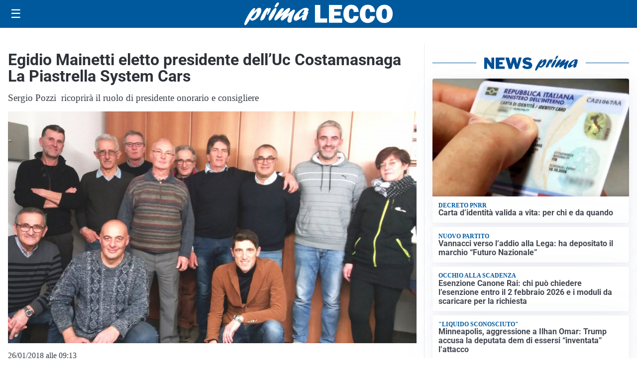

--- FILE ---
content_type: text/html; charset=utf8
request_url: https://primalecco.it/media/my-theme/widgets/list-posts/sidebar-idee-e-consigli.html?ts=29494122
body_size: 673
content:
<div class="widget-title"><span>Idee e consigli</span></div>
<div class="widget-sidebar-featured-poi-lista">
            
                    <article class="featured">
                <a href="https://primalecco.it/rubriche/idee-e-consigli/olimpiadi-invernali-2026-hockey-su-ghiaccio-chi-puo-aspettarsi-loro/">
                                            <figure><img width="420" height="252" src="https://primalecco.it/media/2024/02/livigno-olimpiadi-420x252.jpg" class="attachment-thumbnail size-thumbnail wp-post-image" alt="Olimpiadi invernali 2026 hockey su ghiaccio: chi può aspettarsi l&#8217;oro?" loading="lazy" sizes="(max-width: 480px) 480px, (max-width: 1024px) 640px, 1280px" decoding="async" srcset="https://primalecco.it/media/2024/02/livigno-olimpiadi-420x252.jpg 420w, https://primalecco.it/media/2024/02/livigno-olimpiadi-210x126.jpg 210w, https://primalecco.it/media/2024/02/livigno-olimpiadi-680x408.jpg 680w" /></figure>
                                        <div class="post-meta">
                                                <h3>Olimpiadi invernali 2026 hockey su ghiaccio: chi può aspettarsi l&#8217;oro?</h3>
                    </div>
                </a>
            </article>
                    
                    <article class="compact">
                <a href="https://primalecco.it/rubriche/idee-e-consigli/spazio-lavanderia-come-organizzarlo/">
                    <div class="post-meta">
                                                <h3>Spazio lavanderia: come organizzarlo</h3>
                    </div>
                </a>
            </article>
                    
                    <article class="compact">
                <a href="https://primalecco.it/rubriche/idee-e-consigli/come-rinnovare-i-piatti-della-tradizione-senza-perdere-il-gusto-di-casa/">
                    <div class="post-meta">
                                                <h3>Come rinnovare i piatti della tradizione senza perdere il gusto di casa</h3>
                    </div>
                </a>
            </article>
                    
                    <article class="compact">
                <a href="https://primalecco.it/rubriche/idee-e-consigli/come-prendersi-cura-delle-articolazioni-guida-completa-per-la-salute-e-la-mobilita/">
                    <div class="post-meta">
                                                <h3>Come prendersi cura delle articolazioni? Guida completa per la salute e la mobilità</h3>
                    </div>
                </a>
            </article>
            </div>

<div class="widget-footer"><a role="button" href="/idee-e-consigli/" class="outline widget-more-button">Altre notizie</a></div>